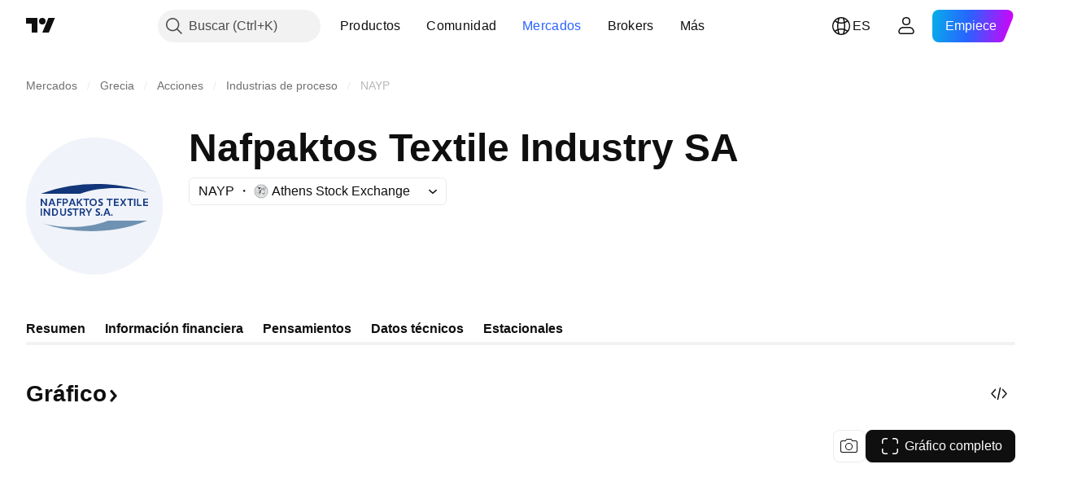

--- FILE ---
content_type: text/css; charset=utf-8
request_url: https://static.tradingview.com/static/bundles/19465.d28d32a9cf4c8b2ae874.css
body_size: -61
content:
.tv-flag-country{border-radius:50%;display:inline-block;height:20px;overflow:hidden;vertical-align:middle;width:20px}.tv-flag-country--size_block-title{height:22px;width:22px}.tv-flag-country--forex{color:var(--color-forex-icon)}.tv-flag-country--btc,.tv-flag-country--forex{border-radius:0;overflow:visible}

--- FILE ---
content_type: text/css; charset=utf-8
request_url: https://static.tradingview.com/static/bundles/82128.5807bc9fc48e4dbead4c.css
body_size: 414
content:
.content-UFowdVNz{display:flex;flex-direction:column;gap:8px}.content-UFowdVNz.small-UFowdVNz{gap:4px}.block-UFowdVNz{display:flex;justify-content:space-between}.title-UFowdVNz{--ui-lib-typography-font-size:14px;--ui-lib-typography-line-height:18px;color:var(--color-content-primary-neutral);white-space:nowrap}.title-UFowdVNz,.title-UFowdVNz.small-UFowdVNz{font-family:-apple-system,BlinkMacSystemFont,Trebuchet MS,Roboto,Ubuntu,sans-serif;font-feature-settings:"tnum" on,"lnum" on;font-size:var(--ui-lib-typography-font-size);font-style:normal;font-weight:400;line-height:var(--ui-lib-typography-line-height)}.title-UFowdVNz.small-UFowdVNz{--ui-lib-typography-font-size:12px;--ui-lib-typography-line-height:16px}.value-UFowdVNz{--ui-lib-typography-font-size:14px;--ui-lib-typography-line-height:18px;color:var(--color-content-primary-neutral-bold);white-space:nowrap}.value-UFowdVNz,.value-UFowdVNz.small-UFowdVNz{font-family:-apple-system,BlinkMacSystemFont,Trebuchet MS,Roboto,Ubuntu,sans-serif;font-feature-settings:"tnum" on,"lnum" on;font-size:var(--ui-lib-typography-font-size);font-style:normal;font-weight:400;line-height:var(--ui-lib-typography-line-height)}.value-UFowdVNz.small-UFowdVNz{--ui-lib-typography-font-size:12px;--ui-lib-typography-line-height:16px}.range-UFowdVNz{background:var(--color-content-primary-neutral-extra-light);border-radius:20px;height:12px;overflow:hidden;position:relative}.range-UFowdVNz.small-UFowdVNz{border-radius:3px;height:6px}.rangeItem-UFowdVNz{display:block;height:100%;left:0;position:absolute;right:0;transition:transform .3s ease-in-out}@media (prefers-reduced-motion:reduce){.rangeItem-UFowdVNz{transition:none}}.rangeItem-UFowdVNz.left-UFowdVNz{background:var(--color-content-primary-accent);transform:translateX(-100%)}.rangeItem-UFowdVNz.left-UFowdVNz:before{right:-1px}.rangeItem-UFowdVNz.right-UFowdVNz{background:var(--color-content-primary-danger);transform:translateX(100%)}.rangeItem-UFowdVNz.right-UFowdVNz:before{left:-1px}.rangeItem-UFowdVNz.withSeparator-UFowdVNz:before{background:var(--color-background-primary);content:"";height:100%;position:absolute;width:2px}.hide-UFowdVNz .rangeItem-UFowdVNz,.hide-UFowdVNz .value-UFowdVNz{visibility:hidden}

--- FILE ---
content_type: image/svg+xml
request_url: https://s3-symbol-logo.tradingview.com/source/ATHEX.svg
body_size: 3704
content:
<!-- by TradingView --><svg width="18" height="18" viewBox="0 0 18 18" xmlns="http://www.w3.org/2000/svg"><path fill="#E5E6E7" d="M0 0h18v18H0z"/><path fill-rule="evenodd" d="M1.1 9a7.9 7.9 0 1 1 15.8 0A7.9 7.9 0 0 1 1.1 9ZM9 1a8 8 0 1 0 0 16A8 8 0 0 0 9 1ZM1.43 9a7.57 7.57 0 1 1 15.14 0A7.57 7.57 0 0 1 1.43 9ZM9 1.32a7.68 7.68 0 1 0 0 15.36A7.68 7.68 0 0 0 9 1.32ZM6.39 4.3c.22.07 1.72-.03 1.72-.03s-.04.47.14.48c.17.02.3-.13.44-.26.07-.08.13-.15.2-.19l.25-.13.12-.06c.93-.48 1.8-.9 2.85-1.06.7-.11 1.55.1 2.13.52.76.55.38 2.37 0 3.1-.07.2-.15.38-.23.56-.14.3-.27.6-.33.93l-.13-.21c-.13-.21-.27-.43-.31-.67-.02-.07.04-.13.1-.09.11.06.22.13.31.2.02.02 0 .1 0 .17-.02.09-.04.17.02.08.58-.91 1.34-3.24.38-4.1a3.11 3.11 0 0 0-2.07-.39A7.6 7.6 0 0 0 8.9 4.45c-.35.23-1.4 1.4-1.63 1.76a13.4 13.4 0 0 0-1.64 3.73c-.49 1.72 2.03 2.5 2.05 1.55 0-.12-.17-.26-.32-.38l-.14-.13-.1-.1c-.17-.17-.36-.37-.38-.6.34-.26.29-.76.24-1.21-.04-.34-.07-.64.06-.8l.17-.14.13-.11c.11-.1.27-.1.42-.1l.15-.01-.01.07c-.01.05-.02.1 0 .14 0 .05.05.1.1.14.1.06.09-.1.08-.17v-.02l.41.26c.03-.16-.2-.32-.39-.46-.11-.07-.21-.15-.26-.21-.16-.07-.5.04-.5.23-.03.28-.42-.04.1-.24.17-.07.13-.22.08-.38-.02-.12-.06-.23-.02-.33.1.34.4.75.78.78l.04-.03.01-.02c-.36-.3.01-.3.3-.3l.22-.01c.29-.09.48-.3.6-.55h.02l.02-.01c.02.09.04.18 0 .26-.11.18-.62.65-.85.47-.28.22.04.77.3 1.21.24.4.43.72.1.67l-.25-.04a3.33 3.33 0 0 0-.13-.17c-.02.42-1.28.14-1.28-.43-.01-.53-.22-.69-.27-.12-.03.29.04.54.3.72.14.1.26.22.38.33.19.18.37.36.63.47.24.1.4.03.54-.16.17.29-.35.4-.53.38-.16-.03-.44.94-.62 1.54-.06.2-.1.36-.13.42-.28.7-.83 1.96-1.66 2.15-.08.02-.03-.13 0-.15.74-.4 1.26-1.33 1.48-2.11.02-.08-.01-.11-.08-.11-.71 0-1.46-.01-1.86-.77-.32-.6-.2-1.37 0-1.99.2-.62.5-1.21.8-1.8l.47-1c.18-.4-.04-1.31-.47-.65-.17.25-.35.64-.4.94l-.1.43-.03.02-.03.02c-.07-.32.13-.78.28-1.15l.13-.3c.05-.16-.3-.45-.52-.64l-.16-.13a1.34 1.34 0 0 0-.59-.38.48.48 0 0 1-.3-.2l-.15-.16c-.06-.05-.11-.1-.16-.18-.02-.04-.1-.07-.15-.07a.59.59 0 0 1-.28-.06 1.4 1.4 0 0 0-.1-.04c-.1-.03-.11-.22-.02-.3.6-.5 1.6-.56 2.37-.6l.14-.02a6.61 6.61 0 0 0-2.42.64c.06.13.12.16.24.12a9.3 9.3 0 0 1 2.92-.44c.07 0 .21.1 0 .07-.76-.08-1.43.09-2.13.26l-.65.15c.1.1.21.1.32.08l.41-.07c.36-.06.72-.13 1.09-.17 0 .02 0 .03-.02.03l-.35.06c-.36.05-.73.1-1.07.23l-.13.07-.05.04v.04l.08.03c.05.02.1.04.15.04l.67-.12c.66-.12 1.33-.25 2.06-.13v.03c-.28 0-.56.03-.84.06-.1.01-.14.09-.17.16l-.01.02h-.01c-.02 0-.03-.01-.03-.02-.11-.23-.81-.07-1.24.02l-.29.06a.13.13 0 0 0-.09.07c0 .02.03.07.06.09.08.07.19.07.29.06.44-.03.88-.08 1.33-.13v-.03l-.02-.12Zm6.5 5.02c.15 0 .52.05.56.25l.03.1c.05.15.1.34-.04.29a.91.91 0 0 1-.06-.03c-.05-.02-.11-.05-.16-.04l-.22.08-.14.07c-.42.14-.51.26 0 .16.11-.03.19 0 .27.04.06.03.11.05.18.06.13.01.27.26.08.24h-.08c-.07-.02-.15-.02-.22-.02-.13 0-.18.14-.04.19h.04c.1.04.31.1.3.14-.04.14-.04.26-.05.37 0 .27-.01.43-.62.48-.62.04-1.54.1-2.01-.36-.4-.38-.99 0-.27.52l.21.16c.25.18.5.36.78.49.45.2 1.8-.16 2.04-.68l.04-.07c.05-.12.1-.23.06-.39l-.03-.1-.1-.32c-.03-.08 0-.17.04-.25.05-.14.1-.28-.04-.42.23-.2.16-.47.06-.71-.02-.05-.01-.08.05-.1.05-.02.73-.33.59-.43-.12-.1-.4-.07-.59-.06l-.13.01c-.19 0-.36.06-.5.22 0 0-.05.11-.03.11Zm-.56-3.55c-.08-.1-.11-.15-.11-.02-.08-.24-.2-.27-.3-.3-.1-.02-.16-.04-.06-.35l-.01-.05-.01-.04-.07.1c-.04.05-.08.1-.1.17l-.05.08c-.05.08-.1.15-.01.25v.02c.01.1.06.15.16.14v.03l.03.05c0 .02.02.03.04.05l.02.02c.08.08.1.23.04.29l-.05.04-.03.04-.09-.06c.02-.22-.05-.4-.27-.37l-.08.15h.07l.12.03c.06.03.1.08.08.17l-.08-.12-.28.24-.02-.02.15-.2c-.06-.07-.13-.06-.2-.04h-.03l-.09.02c-.16.03-.32.06-.47-.05h-.02c0 .14.08.16.18.18.04 0 .08.01.11.03l-.25.14v.02l.02.08c.05.15.02.26-.12.34a2.1 2.1 0 0 0-.2.13c-.09.07-.12.16-.08.24l.03-.03a.26.26 0 0 1 .07-.05c.03-.02.08-.03.1-.01.06.05.1.02.12-.03.09-.17.17-.34.15-.53 0-.1 0-.11.1-.07l.02-.02.03-.03c.07-.1.15-.1.23-.01.04.05.1.08.17.05l.14-.09h.02c.04-.04.08-.05.13-.02.11.08.26.04.33-.08.04-.07.18-.13.27-.11.1.01.18.06.26.1l.1.05c.1.05.21.09.32.12l.2.07c.24.1.47.1.7 0 .12-.05.2-.14.24-.25a.72.72 0 0 0-.03-.57v.14c.01.2.02.4-.2.54-.85.21-1.26-.35-1.44-.6ZM9.59 7.06c.04.11.04.12-.07.16.14.17.3.31.47.46l.18.16a.7.7 0 0 0 .45-.2l-.01-.02c-.36.04-.65-.15-.67-.51l-.06.18c-.07-.15.02-.26.11-.38a.57.57 0 0 0 .13-.22c-.21.05-.28.29-.33.48l-.02.05h-.04a1 1 0 0 0-.01-.13c-.03-.14-.04-.24.24-.46a2.97 2.97 0 0 0 .34-.3c-.15-.06-.29 0-.42.04l-.02-.02.21-.21.1-.11V6c-.28.08-.34.12-.51.36h-.03c.05-.18.15-.4.3-.49l.1-.05.03-.03-.01-.02h-.16c-.2.05-.38.05-.57.03a.63.63 0 0 1-.14-.04.42.42 0 0 0-.2-.04l.01.05c.01.1.02.14 0 .18-.01.04-.06.07-.16.13l-.04.03c.13.06.24-.01.34-.08.07-.05.14-.1.2-.09.05 0 .08.04.11.08l.05.04v.01h.02l.03-.04c.03-.05.07-.13.12-.13.07-.02.03.08.01.1l-.05.07c-.09.12-.18.26-.04.42-.04.05-.01.1.01.14.02.04.04.08.01.12-.06.1-.05.2-.01.3Zm2.24-2.17-.05.02a.2.2 0 0 1-.08.03c-.08 0-.13.04-.17.1a.54.54 0 0 0 0 .63v.04l.01.02h-.06c-.07-.01-.11-.06-.16-.11l-.07-.08v-.43c0-.02-.03-.06-.05-.07l-.15-.05c-.1-.04-.2-.08-.3-.05a.4.4 0 0 1-.04 0l-.05.02c-.12.04-.12.06-.05.16.08.1.07.2.04.31-.05.14-.15.2-.3.19 0-.02.02-.03.03-.05a.85.85 0 0 1 .08-.09c.08-.07.1-.18.04-.26a.38.38 0 0 0-.45-.16l-.24.1-.07.07a.65.65 0 0 1-.03.04l.01.02.06-.03.14-.06a.5.5 0 0 1 .16-.04c.06 0 .14 0 .16.04.06.1.05.2-.04.26a1.45 1.45 0 0 1-.61.24l-.1.02a.46.46 0 0 1-.35-.03c.35 0 .65-.1.94-.23l-.01-.03-.3.08-.01-.01.17-.12-.02-.02-.03.01-.09.04-.01.01c-.07.04-.14.08-.2 0-.05-.06 0-.12.04-.18l.01-.01c.12-.16.5-.28.69-.22l.07.04.04.03-.02-.07a.68.68 0 0 1 .7-.07l.02-.04-.08-.03.05-.04c.15-.13.3-.25.53-.2 0-.14.11-.2.22-.26l.03-.02h.07v.02l-.04.04-.05.06a.75.75 0 0 0-.09.1c-.06.1-.04.18.06.32Zm-.47.1-.1.05c-.04-.02-.06-.06-.03-.13l.01-.01c.04-.09.08-.17.16-.22.06-.03.12-.07.18 0 .03.04 0 .15-.06.19l-.16.11Zm-.06 2.57c.05.06.54-.24.6-.27.2-.13.26-.04.33.06.06.1.13.2.32.14h.01c.04-.01.09-.02.1-.05.07-.1.11-.2.16-.32.01-.02 0-.07-.02-.08l-.45-.24h-.06c-.22-.02-.43.04-.63.14-.17.1-.38.35-.38.55 0 .02 0 .05.02.07Zm2-2.34c.21.27.21.53-.02.78-.12.13-.34.02-.22-.13.07-.07.06-.29-.01-.4a1.97 1.97 0 0 1-.13-.24c.28-.01.35.32.18.72.25-.11.3-.28.17-.5l-.2-.3c-.03-.04-.07-.05-.12-.03h-.2l-.14.2a.44.44 0 0 0-.03-.04c-.02-.02-.04-.04-.04-.07 0-.03.04-.08.07-.1.33-.16.62-.61.13-.87-.39-.2-.6.2-.7.5-.19-.08-.12-.18-.04-.28.05-.07.1-.14.05-.2l.03-.02c.03-.03.05-.06.12-.04.04.01.1 0 .15-.03l.07-.02c.22-.06.53.1.58.3.04.16.07.15.11.14.04-.01.1-.03.19.05.18.15.62.9.5 1.03 0-.3-.24-.39-.47-.48l-.03.03ZM3.5 12.7l1.4-1.01.03.04-1.38 1 .02.02-.04-.02-.02-.03Zm.4.05 1.15-.84.04.05-1.07.78.34.25-.21.16-.52-.36.5.33.16-.11-.4-.26Zm.14-2.55a.48.48 0 0 0-.28 0 .43.43 0 0 0-.23.14.5.5 0 0 0-.1.24.46.46 0 0 0-.2-.13.4.4 0 0 0-.24 0 .44.44 0 0 0-.35.37c0 .08 0 .18.03.28.02.1.07.2.12.26.06.07.13.12.21.15.08.03.18.03.28 0a.4.4 0 0 0 .2-.13.46.46 0 0 0 .1-.2l.1.09a.45.45 0 0 0 .38.07c.1-.03.19-.08.25-.15.06-.07.1-.15.1-.25.02-.1.01-.2-.02-.3a.77.77 0 0 0-.13-.28.48.48 0 0 0-.22-.16Zm-.49.94.01-.03a.56.56 0 0 0 .12.1c.05.04.1.06.17.07.06.01.13 0 .2-.01a.46.46 0 0 0 .35-.37.66.66 0 0 0-.03-.28.65.65 0 0 0-.13-.26.46.46 0 0 0-.2-.14.47.47 0 0 0-.28 0 .42.42 0 0 0-.22.13.48.48 0 0 0-.1.23l-.01.03-.01-.02a.45.45 0 0 0-.2-.12.4.4 0 0 0-.23 0 .47.47 0 0 0-.22.12.42.42 0 0 0-.11.22.6.6 0 0 0 .01.26c.03.1.07.18.12.24a.43.43 0 0 0 .47.13.4.4 0 0 0 .2-.12.44.44 0 0 0 .1-.18Zm.26-.71a.34.34 0 0 0-.15.08.3.3 0 0 0-.08.14.35.35 0 0 0 0 .18c.02.06.05.12.09.16.04.04.08.06.14.07.05.02.1.02.17 0a.35.35 0 0 0 .15-.08.27.27 0 0 0 .08-.14.4.4 0 0 0-.01-.18.38.38 0 0 0-.08-.16.26.26 0 0 0-.13-.08.34.34 0 0 0-.18.01Zm.01.1a.29.29 0 0 0-.12.07.21.21 0 0 0-.06.11.26.26 0 0 0 0 .13.22.22 0 0 0 .17.18.3.3 0 0 0 .14-.01.3.3 0 0 0 .12-.06.22.22 0 0 0 .07-.11.27.27 0 0 0 0-.13.26.26 0 0 0-.07-.12.2.2 0 0 0-.1-.06.3.3 0 0 0-.15 0Zm-.77.14a.3.3 0 0 0-.13.08.27.27 0 0 0-.08.12.29.29 0 0 0 0 .16c.02.05.04.1.08.13.03.04.07.06.12.07h.16c.06-.02.1-.04.14-.08a.26.26 0 0 0 .07-.12.3.3 0 0 0 0-.16.3.3 0 0 0-.07-.13.26.26 0 0 0-.13-.07.31.31 0 0 0-.16 0Zm.05.1a.28.28 0 0 0-.12.06.19.19 0 0 0-.05.2c0 .04.03.08.05.1.03.03.06.04.1.05a.3.3 0 0 0 .12-.01.3.3 0 0 0 .12-.05.2.2 0 0 0 .06-.1.2.2 0 0 0 0-.11.19.19 0 0 0-.16-.15.3.3 0 0 0-.12.01Zm-.8-2.18h.18l1.58.59v.03l-1.6-.62h-.13l.06 1.16.18-.01-.05-.93 1.55.63v.1l-1.48-.6.04.86-.27.01L2.3 8.6Zm.65-2.08-.02.04a.92.92 0 0 0-.12.36.8.8 0 0 0 .03.34c.04.1.1.2.18.3.08.1.18.17.3.24l.12.07c.09.05.18.08.26.1h.26a.57.57 0 0 0 .38-.3.61.61 0 0 0 .08-.23A.53.53 0 0 0 4.3 7a.65.65 0 0 0-.18-.15.8.8 0 0 0-.21-.09.57.57 0 0 0-.21 0 .44.44 0 0 0-.33.23.51.51 0 0 0-.07.2v.14l.01-.13a.56.56 0 0 1 .21-.34.44.44 0 0 1 .2-.07l.2.01a.73.73 0 0 1 .37.22c.05.05.09.11.1.18.03.07.04.13.04.2-.01.08-.03.15-.08.23a.5.5 0 0 1-.17.18.52.52 0 0 1-.21.08.7.7 0 0 1-.24-.02.84.84 0 0 1-.22-.09l-.09-.05c-.1-.05-.2-.12-.29-.2a.95.95 0 0 1-.21-.27.65.65 0 0 1-.08-.32c0-.12.05-.26.13-.4l.01-.02.16.1v.01c-.06.1-.1.2-.1.28 0 .09 0 .16.04.23.03.07.08.14.13.2l.12.08a.41.41 0 0 1-.02-.05.5.5 0 0 1-.2-.27.5.5 0 0 1 0-.22.68.68 0 0 1 .08-.23l.01-.02-.24-.13Zm.66 1.1c.07.04.13.06.2.07.05.02.1.02.16.01.05 0 .1-.02.13-.05a.3.3 0 0 0 .13-.22c0-.04 0-.09-.02-.13a.37.37 0 0 0-.08-.11.56.56 0 0 0-.27-.15.4.4 0 0 0-.14-.02.28.28 0 0 0-.22.15.34.34 0 0 0-.04.17c0 .06.01.11.03.16l.05.08.07.04Zm-.06-.08.1.05.15.06c.05.02.09.02.13.02l.1-.04a.25.25 0 0 0 .1-.19c0-.03 0-.06-.02-.1a.3.3 0 0 0-.06-.1.45.45 0 0 0-.1-.07.45.45 0 0 0-.13-.05.3.3 0 0 0-.11 0 .23.23 0 0 0-.17.11.27.27 0 0 0 .02.3Zm1.54 5.82c0-.04.05-.06.09-.06l.24.05c.04 0 .07.04.06.08l-.04.25c-.01.04-.05.06-.09.06l-.24-.05a.07.07 0 0 1-.06-.08l.04-.25Zm.02.03c0-.04.04-.07.08-.06l.2.03c.04 0 .06.05.06.09l-.04.2c0 .03-.04.06-.08.05l-.2-.03a.07.07 0 0 1-.06-.09l.04-.2ZM4 5.64a.07.07 0 0 0-.07.07v.25c0 .04.03.07.07.07h.25c.04 0 .07-.03.07-.07v-.25a.07.07 0 0 0-.07-.07H4Zm.02.02a.07.07 0 0 0-.07.07v.2c0 .04.03.07.07.07h.2c.04 0 .07-.03.07-.07v-.2a.07.07 0 0 0-.07-.07h-.2Z" fill="#282829"/></svg>

--- FILE ---
content_type: image/svg+xml
request_url: https://s3-symbol-logo.tradingview.com/nafpaktos-textile-ind--big.svg
body_size: 1893
content:
<!-- by TradingView --><svg width="56" height="56" viewBox="0 0 56 56" xmlns="http://www.w3.org/2000/svg"><path fill="#F0F3FA" d="M0 0h56v56H0z"/><path d="M49.65 22.42c-2.53-1.08-21.8-7.45-43.61.58h16.15c9.12-3.47 21.46-2.58 27.46-.58Z" fill="#13367A"/><path d="M6.15 34.85C8.7 36 27.96 42.54 49.77 34H33.62c-9.12 3.7-21.47 2.97-27.47.85Z" fill="#6F92B2"/><path fill-rule="evenodd" d="M46 25h-.54v3h1.86v-.46H46V25Zm-30.14 4h.54v1.93a1.01 1.01 0 0 1-.57.94 1.4 1.4 0 0 1-.63.13 1.4 1.4 0 0 1-.63-.13 1.01 1.01 0 0 1-.42-.38c-.1-.16-.15-.35-.15-.56V29h.54v1.89c0 .12.02.23.08.32.05.1.13.18.23.23.1.06.21.08.35.08.13 0 .25-.02.35-.08.1-.05.18-.13.23-.23.06-.1.08-.2.08-.32V29ZM22 29v3h.54v-1.1h.56l.59 1.1h.6l-.65-1.19.06-.02a.81.81 0 0 0 .36-.33c.08-.14.12-.3.12-.5a1 1 0 0 0-.12-.5.82.82 0 0 0-.35-.34 1.26 1.26 0 0 0-.59-.12H22Zm.54 1.45h.5c.14 0 .25-.02.34-.06a.4.4 0 0 0 .19-.16.53.53 0 0 0 .06-.27c0-.1-.02-.2-.06-.27a.4.4 0 0 0-.2-.18.8.8 0 0 0-.33-.06h-.5v1ZM25 29h-.61l1.09 1.88V32H26v-1.12L27.1 29h-.61l-.74 1.33h-.03L25 29Zm19.28-4h.55v3h-.55v-3ZM6.54 32v-3H6v3h.54Zm34.99-6.54V25h2.39v.46H43V28h-.55v-2.54h-.92Zm-1.74.64-.66-1.1h-.62l.94 1.5-.95 1.5h.63l.66-1.1h.03l.67 1.1h.63l-.94-1.5.92-1.5h-.62l-.66 1.1h-.03ZM36.04 28v-3h1.95v.46h-1.4v.81h1.3v.46h-1.3v.81H38V28h-1.96ZM48 25v3h2v-.46h-1.45v-.82H50v-.45h-1.45v-.82H50V25H48Zm-16.5 2.15c0 .17-.04.32-.12.45a.8.8 0 0 1-.36.3c-.16.07-.35.1-.57.1a2.1 2.1 0 0 1-.57-.08 1.66 1.66 0 0 1-.24-.1v-.57l.42.17c.15.04.3.07.43.07a.6.6 0 0 0 .24-.04c.06-.03.1-.06.14-.11a.3.3 0 0 0 .04-.16.27.27 0 0 0-.08-.19.76.76 0 0 0-.2-.14 8.04 8.04 0 0 0-.5-.27l-.22-.16a.82.82 0 0 1-.17-.25.81.81 0 0 1-.07-.34c0-.17.04-.32.12-.45a.75.75 0 0 1 .33-.28c.15-.07.32-.1.52-.1.15 0 .29.02.42.05.14.04.28.09.43.16l-.2.48c-.13-.06-.25-.1-.35-.13-.1-.03-.21-.05-.32-.05a.45.45 0 0 0-.2.04.26.26 0 0 0-.12.1.28.28 0 0 0-.04.16c0 .07.02.13.06.18.04.04.1.09.18.13l.3.16c.15.07.27.14.38.22.1.07.18.16.24.27.05.1.08.23.08.38Zm-1.26 4.45a.82.82 0 0 0 .12-.45.8.8 0 0 0-.08-.38.8.8 0 0 0-.24-.27c-.1-.08-.23-.15-.38-.22a7.87 7.87 0 0 1-.3-.16.66.66 0 0 1-.18-.13.27.27 0 0 1-.05-.18c0-.06 0-.1.04-.15a.26.26 0 0 1 .12-.1.45.45 0 0 1 .2-.05c.1 0 .2.02.3.05.11.03.23.07.36.13l.2-.48a2.58 2.58 0 0 0-.43-.16 1.63 1.63 0 0 0-.42-.05c-.2 0-.37.03-.52.1a.75.75 0 0 0-.45.73c0 .13.03.25.07.34.05.1.1.18.17.25a3.28 3.28 0 0 0 .44.29l.29.14c.08.04.15.09.2.14a.31.31 0 0 1 .03.35.27.27 0 0 1-.14.1.6.6 0 0 1-.23.05c-.15 0-.3-.03-.44-.07-.14-.05-.28-.1-.42-.17v.57a1.67 1.67 0 0 0 .8.18c.23 0 .42-.03.58-.1a.8.8 0 0 0 .36-.3Zm-11.38-.45c0 .17-.04.32-.12.45a.8.8 0 0 1-.36.3c-.16.07-.35.1-.57.1a2.1 2.1 0 0 1-.56-.08 1.67 1.67 0 0 1-.25-.1v-.57l.42.17c.15.04.3.07.44.07a.6.6 0 0 0 .23-.04c.07-.03.1-.06.14-.11.02-.05.04-.1.04-.16a.27.27 0 0 0-.07-.19.75.75 0 0 0-.2-.14 7.86 7.86 0 0 0-.5-.27c-.08-.04-.16-.1-.23-.16a.82.82 0 0 1-.17-.25.81.81 0 0 1-.07-.34c0-.17.04-.32.12-.45a.75.75 0 0 1 .33-.28c.15-.07.32-.1.52-.1.15 0 .29.02.42.05.14.04.28.09.43.16l-.2.48a3.2 3.2 0 0 0-.35-.13c-.1-.03-.21-.05-.32-.05a.45.45 0 0 0-.2.04.26.26 0 0 0-.11.1.28.28 0 0 0-.05.16c0 .07.02.13.06.18.04.04.1.09.18.13l.3.16c.15.07.27.14.38.22.1.07.18.16.24.27.05.1.08.23.08.38Zm9.94-3.84c.13-.23.2-.5.2-.81 0-.31-.07-.58-.2-.8-.13-.23-.3-.4-.53-.52a1.62 1.62 0 0 0-.77-.18c-.29 0-.54.06-.77.18-.22.12-.4.29-.53.51-.13.23-.2.5-.2.81 0 .31.07.58.2.8.13.23.3.4.53.52.23.12.48.18.77.18.29 0 .54-.06.77-.18.22-.12.4-.29.53-.51Zm-.51-1.37c.08.15.12.34.12.56 0 .22-.04.4-.12.56a.8.8 0 0 1-.32.35.93.93 0 0 1-.47.12.93.93 0 0 1-.47-.12.82.82 0 0 1-.32-.35 1.25 1.25 0 0 1-.12-.56c0-.22.04-.4.12-.56a.8.8 0 0 1 .32-.35c.14-.08.3-.12.47-.12.18 0 .33.04.47.12.14.08.24.2.32.35Zm-4.76-.48V25h2.4v.46H25V28h-.54v-2.54h-.93ZM19 29v.46h1V32h.54v-2.54h.93V29H19Zm14-3.54V25h2.47v.46h-.93V28H34v-2.54h-1ZM15 25v3h.54v-1.01h.58c.23 0 .42-.05.58-.13.16-.09.28-.2.36-.35.08-.15.12-.32.12-.52 0-.19-.04-.36-.12-.5a.86.86 0 0 0-.35-.36 1.19 1.19 0 0 0-.59-.13H15Zm.54 1.54v-1.09h.5a.7.7 0 0 1 .33.07c.1.05.15.11.2.2a.6.6 0 0 1 .06.27c0 .11-.02.2-.06.29a.44.44 0 0 1-.2.19.69.69 0 0 1-.33.07h-.5ZM12.65 28v-3h1.92v.46H13.2v.81h1.24v.46H13.2V28h-.55Zm8.15-3v3h.54v-.9l.34-.39.9 1.29h.64l-1.17-1.65L23.21 25h-.66l-1.17 1.38h-.04V25h-.54Zm-9.1 7h-1v-3h1.01c.3 0 .54.06.75.18.2.12.36.3.48.51.1.23.16.5.16.8 0 .32-.05.59-.16.81-.12.23-.28.4-.49.52a1.5 1.5 0 0 1-.76.18Zm-.47-.47h.44c.2 0 .37-.04.5-.11.14-.08.24-.2.3-.35.08-.15.11-.34.11-.57 0-.23-.03-.42-.1-.57a.71.71 0 0 0-.3-.35.98.98 0 0 0-.5-.11h-.45v2.06Zm19.48.38c.06.06.14.09.22.09a.3.3 0 0 0 .16-.04.33.33 0 0 0 .16-.27.3.3 0 0 0-.1-.22.3.3 0 0 0-.22-.1.3.3 0 0 0-.22.1.3.3 0 0 0-.09.22c0 .08.03.16.1.22Zm4.44.09a.3.3 0 0 1-.22-.1.3.3 0 0 1-.09-.21.3.3 0 0 1 .1-.22.3.3 0 0 1 .21-.1.3.3 0 0 1 .22.1.3.3 0 0 1 .05.38.33.33 0 0 1-.11.1.3.3 0 0 1-.16.05ZM8.57 28v-3H8v2.04h-.03L6.51 25H6v3h.57v-2.04h.03L8.06 28h.51Zm1.26 1v3h-.51l-1.46-2.04h-.03V32h-.57v-3h.5l1.47 2.04h.03V29h.57Zm-.67-1h.6l.26-.74h1.18l.26.74h.6l-1.1-3h-.7l-1.1 3Zm1.89-1.18-.43-1.2h-.02l-.42 1.2h.87ZM18.1 28h-.6l1.1-3h.7l1.1 3h-.6l-.26-.74h-1.18l-.26.74Zm.86-2.38.42 1.2h-.86l.42-1.2h.02ZM31.7 32h.6l.26-.74h1.17L34 32h.6l-1.1-3h-.7l-1.1 3Zm1.88-1.18-.42-1.2h-.02l-.43 1.2h.87Z" fill="#143A83"/></svg>